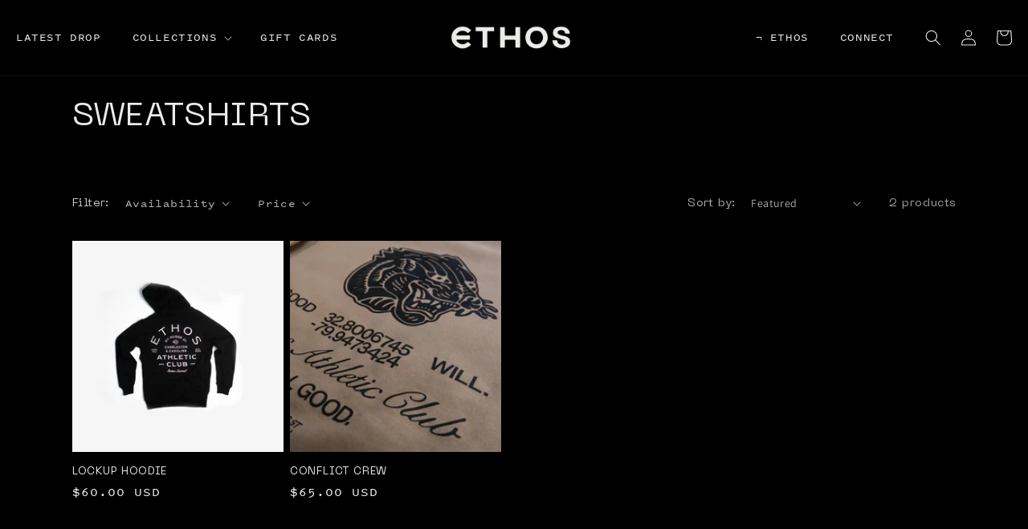

--- FILE ---
content_type: text/css
request_url: https://shop.ethosathleticclub.com/cdn/shop/t/2/assets/_ethos-custom-styles.css?v=155656057085602178401666704089
body_size: 1042
content:
/** Shopify CDN: Minification failed

Line 224:0 Unexpected "{"
Line 224:1 Expected identifier but found "%"
Line 225:31 Expected identifier but found whitespace
Line 226:1 Expected identifier but found "%"

**/
@font-face {
  font-family: "Pitch_Semibold";
  src: url('/cdn/shop/files/pitch-sans-web-semibold.woff2') format("woff2"), url('/cdn/shop/files/pitch-sans-web-semibold.woff') format("woff");
  font-weight:400;
  font-style:normal;
}

@font-face {
  font-family: "Neue_Machina";
  src: url('/cdn/shop/files/NeueMachina..woff2') format("woff2"), url('/cdn/shop/files/NeueMachina.woff') format("woff");
  font-weight:400;
  font-style:normal;
}

p, a, span {
  font-family: "Pitch_Semibold" !important;
}

h1, h2, h3, h4, h5, h6, h1 *, h2 *, h3 *, h4 *, h5 *, h6 *
{
  font-family: "Neue_Machina" !important;
}

fieldset label, button {
    text-transform: uppercase !important;
}

div.product__tax a, div.product__tax {
  text-transform: uppercase !important;
}

ul.list-menu li,
ul.list-menu li a span,
ul.list-menu li header-menu span,
a.custom_utility_nav_link,
a.custom_utility_nav_link span
{
  color: #ebebeb !important;
  font-weight:200 !important;
}

ul.list-menu li a:hover,
ul.list-menu li a:hover span,
ul.list-menu li:has(header-menu):hover,
ul.list-menu li:has(header-menu):hover span,
ul.list-menu li:has(header-menu):hover svg,
a.custom_utility_nav_link:hover,
a.custom_utility_nav_link:hover span
{
  background-color:#ebebeb !important;
  color:black !important;
}

body, a, img, div, span, details, summary, button, input, label {
    cursor: url([data-uri]) 12 12, auto !important;
}

nav.header__inline-menu {
  margin-top:0px !important;
}

a span.header__active-menu-item,
a.header__menu-item > span,
li header-menu span 
{
  text-decoration:none !important;
}

header.header.header--middle-center.page-width.header--has-menu {
  max-width:1800px !important;
  margin-left:0px !important;
  margin-right:0px !important;
  padding-left:20px !important;
  padding-right:20px !important;
}

h1 {
  text-transform: uppercase !important;
}

ul.list-menu.list-menu--inline li {
  margin-right:15px !important;
}

ul.list-menu.list-menu--inline li a span {
  font-family: "Pitch_Semibold" !important;
}

div.footer__copyright small:nth-child(2) {
  display:none;
}

form.search.search-modal__form label,
cart-items a,
cart-note label,
.cart__footer h2,
.cart__footer small,
div.contact form label,
aside.facets-wrapper h2,
aside.facets-wrapper span,
aside.facets-wrapper select,
aside.facets-wrapper label,
aside.facets-wrapper a,
div.center.collection__view-all a,
div.newsletter-form__field-wrapper div label,
div.shopify-payment-button span,
.product__info-container label,
.product__info-container legend,
div.cart-notification h2,
div.cart-notification h3,
div.cart-notification dt,
div.cart-notification a,
.menu-drawer__utility-links a,
button.button.button--primary.button--full-width,
div.shopify-payment-button button,
div.product__info-wrapper h2,
ul.list-menu li:has(details),
ul.list-menu li:has(details) button,
div.customer.login form h2,
div.customer.login form div.errors li,
div.customer.login form div.field label,
div.customer.login form a,
div.customer.login form button
{
    font-family: "Pitch_Semibold" !important;
    text-transform:uppercase !important;
}

.pickup-availability-info button.pickup-availability-button {
  display:none !important;
}

div.cart-notification__links button, div.contact__button button.button {
    display: flex !important;
    width: 100% !important;
    font-size: 1.5rem !important;
    letter-spacing: .1rem !important;
    line-height: calc(1 + .2 / var(--font-body-scale)) !important;
    justify-content: center !important;
    align-items: center !important;
    border: 0 !important;
    padding: 0 3rem !important;
    text-decoration: none !important;
    color: rgb(var(--color-button-text)) !important;
    transition: box-shadow var(--duration-short) ease !important;
    appearance: none !important;
    background-color: rgba(var(--color-button),var(--alpha-button-background)) !important;
    min-width: calc(12rem + var(--buttons-border-width) * 2) !important;
    min-height: calc(4.5rem + var(--buttons-border-width) * 2) !important;
    border-radius: var(--buttons-radius-outset) !important;
    position: relative !important;
    font-family: "Pitch_Semibold" !important;
    text-transform:uppercase !important;
}

pickup-availability {
  display:none !important;
}

share-button svg {
  width: 2rem !important;
  height: 2rem !important;
}

div.product__tax.caption.rte {
  display:none !important;
}

.product__info-container.product__info-container--sticky h2, share-button .share-button__button {
  font-family: "Pitch_Semibold" !important;
}

share-button button.share-button__button
{
  font-size:15px !important;
  letter-spacing:0.6px !important;
}

div.contact h2 {
  text-align: center !important;
}

ul.list-menu li:has(details),
ul.list-menu li:has(details) button
{
  font-size:18px !important;
}

div#variant-fit
{
  margin-bottom:-25px !important;
}

div.product__info-container share-button.share-button
{
  margin-top:11px !important;
}

nav.breadcrumb {
  margin-bottom:20px !important;
}

nav.breadcrumb a,
nav.breadcrumb span
{
  text-transform:uppercase !important;
  color:#ebebeb !important;
  text-decoration:none !important;
}

nav.breadcrumb a:hover
{
  text-decoration: underline !important;
}

{% comment %}
CUSTOM BEHAVIOR FOR NAVIGATION. CAUTION - HARD CODED INFORMATION
{% endcomment %}

@media only screen and (max-width: 990px)
{
  a.custom_utility_nav_link {
    display:none !important;
  }
}

@media only screen and (min-width: 990px) {
  nav > ul.list-menu > li:nth-child(5),
  nav > ul.list-menu > li:nth-child(1) 
  {
    display:none !important;
  }
}

a.custom_utility_nav_link {
  margin-right:15px !important;
}

div.customer.login form h2 {
  font-size: 15px !important;
}

